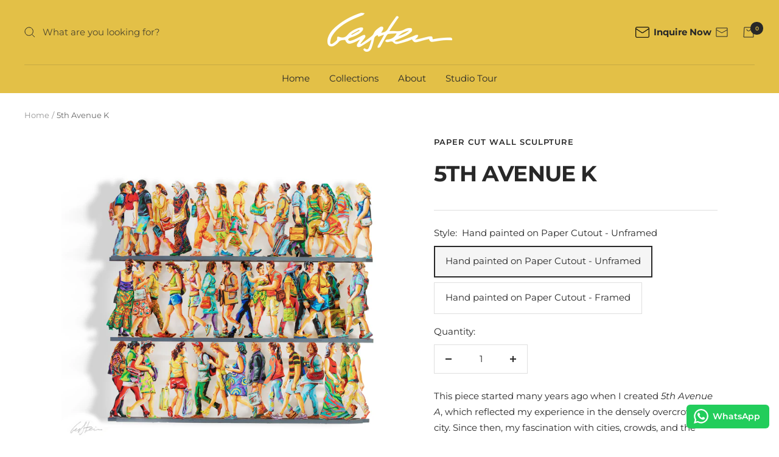

--- FILE ---
content_type: application/javascript; charset=utf-8
request_url: https://analyzely.gropulse.com/get_script?shop=art-matters3.myshopify.com
body_size: -131
content:

  (function(){
    if (location.pathname.includes('/thank_you') || location.pathname.includes('/thank-you')) {
      var script = document.createElement("script");
      script.type = "text/javascript";
      script.src = "https://analyzely.gropulse.com/get_purchase_page_script?shop=art-matters3.myshopify.com";
      document.getElementsByTagName("head")[0].appendChild(script);
    }
  })();
  

--- FILE ---
content_type: text/javascript
request_url: https://gerstein-studio.com/cdn/shop/t/2/assets/custom.js?v=167639537848865775061669907357
body_size: -673
content:
//# sourceMappingURL=/cdn/shop/t/2/assets/custom.js.map?v=167639537848865775061669907357


--- FILE ---
content_type: text/javascript; charset=utf-8
request_url: https://gerstein-studio.com/products/5th-avenue-k.js
body_size: 1271
content:
{"id":8467375948092,"title":"5th Avenue K","handle":"5th-avenue-k","description":"\u003cp\u003e\u003cspan style=\"font-weight: 400;\"\u003eThis piece started many years ago when I created \u003c\/span\u003e\u003ci\u003e\u003cspan style=\"font-weight: 400;\"\u003e5th Avenue A\u003c\/span\u003e\u003c\/i\u003e\u003cspan style=\"font-weight: 400;\"\u003e, which reflected my experience in the densely overcrowded city. Since then, my fascination with cities, crowds, and the individuals that make them up hasn’t faltered. Instead, it has grown and developed. The characters have become more refined from the first work, titled 5th Avenue A, to the twenty that have followed. They started as generic, cartoon-like figures, but with each rendition, I began to add more details and personalities to these characters based on real-life people I photographed while traveling. One of my favorite characters here is the woman looking away from us, scratching her head. I have always wondered what it was she was thinking at that very moment.\u003c\/span\u003e\u003c\/p\u003e\n\u003cp\u003e\u003cstrong\u003eEdition\u003c\/strong\u003e\u003cspan\u003e \u003c\/span\u003e- 100\u003c\/p\u003e\n\u003cp\u003e\u003cstrong\u003eSize\u003c\/strong\u003e\u003cspan\u003e \u003c\/span\u003e- \u003cmeta charset=\"utf-8\"\u003e76x\u003cmeta charset=\"utf-8\"\u003e56 cm \/ 30x\u003cmeta charset=\"utf-8\"\u003e22 in\u003c\/p\u003e\n\u003cp\u003e\u003cstrong\u003eLayers\u003c\/strong\u003e\u003cspan\u003e \u003c\/span\u003e- 3\u003c\/p\u003e\n\u003cp\u003e\u003cstrong\u003eYear -\u003c\/strong\u003e\u003cspan\u003e \u003c\/span\u003e2019\u003c\/p\u003e\n\u003cp\u003e\u003cstrong\u003eTechnique\u003c\/strong\u003e\u003cspan\u003e \u003c\/span\u003e- \u003cmeta charset=\"utf-8\"\u003e\u003cspan\u003eHand painted \/ Printed on Paper Cutout\u003c\/span\u003e\u003c\/p\u003e","published_at":"2023-07-10T00:27:58-12:00","created_at":"2023-07-10T00:27:58-12:00","vendor":"Paper Cut Wall Sculpture","type":"","tags":["5th Avenue","Best Sellers","Curator’s Choice","PAPER CUTS","Urban"],"price":420000,"price_min":420000,"price_max":445000,"available":true,"price_varies":true,"compare_at_price":null,"compare_at_price_min":0,"compare_at_price_max":0,"compare_at_price_varies":false,"variants":[{"id":45668207886652,"title":"Hand painted on Paper Cutout - Unframed","option1":"Hand painted on Paper Cutout - Unframed","option2":null,"option3":null,"sku":"PC-00199","requires_shipping":true,"taxable":true,"featured_image":{"id":42024903115068,"product_id":8467375948092,"position":1,"created_at":"2023-07-10T00:27:58-12:00","updated_at":"2023-07-10T00:28:00-12:00","alt":"A straight-on view of David Gerstein's '5th Avenue' papercut sculpture, displayed against a clean white backdrop. The layers of the artwork are visible, with the bold colors and intricate details capturing the essence of Gerstein's vibrant style.","width":4000,"height":4000,"src":"https:\/\/cdn.shopify.com\/s\/files\/1\/0676\/1313\/1068\/files\/PC_5thAvenueK_PC00199_Main1_compressed_WEB.webp?v=1688992080","variant_ids":[45668207886652]},"available":true,"name":"5th Avenue K - Hand painted on Paper Cutout - Unframed","public_title":"Hand painted on Paper Cutout - Unframed","options":["Hand painted on Paper Cutout - Unframed"],"price":420000,"weight":0,"compare_at_price":null,"inventory_management":"shopify","barcode":"","featured_media":{"alt":"A straight-on view of David Gerstein's '5th Avenue' papercut sculpture, displayed against a clean white backdrop. The layers of the artwork are visible, with the bold colors and intricate details capturing the essence of Gerstein's vibrant style.","id":34490388480316,"position":1,"preview_image":{"aspect_ratio":1.0,"height":4000,"width":4000,"src":"https:\/\/cdn.shopify.com\/s\/files\/1\/0676\/1313\/1068\/files\/PC_5thAvenueK_PC00199_Main1_compressed_WEB.webp?v=1688992080"}},"requires_selling_plan":false,"selling_plan_allocations":[]},{"id":45668207919420,"title":"Hand painted on Paper Cutout - Framed","option1":"Hand painted on Paper Cutout - Framed","option2":null,"option3":null,"sku":"PC-00199","requires_shipping":true,"taxable":true,"featured_image":{"id":42024903049532,"product_id":8467375948092,"position":4,"created_at":"2023-07-10T00:27:58-12:00","updated_at":"2023-07-10T00:28:00-12:00","alt":null,"width":2000,"height":2000,"src":"https:\/\/cdn.shopify.com\/s\/files\/1\/0676\/1313\/1068\/files\/PC_5thAvenueKPC00199_mockup.jpg?v=1688992080","variant_ids":[45668207919420]},"available":true,"name":"5th Avenue K - Hand painted on Paper Cutout - Framed","public_title":"Hand painted on Paper Cutout - Framed","options":["Hand painted on Paper Cutout - Framed"],"price":445000,"weight":0,"compare_at_price":null,"inventory_management":"shopify","barcode":"","featured_media":{"alt":null,"id":34490388578620,"position":4,"preview_image":{"aspect_ratio":1.0,"height":2000,"width":2000,"src":"https:\/\/cdn.shopify.com\/s\/files\/1\/0676\/1313\/1068\/files\/PC_5thAvenueKPC00199_mockup.jpg?v=1688992080"}},"requires_selling_plan":false,"selling_plan_allocations":[]}],"images":["\/\/cdn.shopify.com\/s\/files\/1\/0676\/1313\/1068\/files\/PC_5thAvenueK_PC00199_Main1_compressed_WEB.webp?v=1688992080","\/\/cdn.shopify.com\/s\/files\/1\/0676\/1313\/1068\/files\/PC_5thAvenueK_PC00199_Fragment1_comperred_web.webp?v=1688992081","\/\/cdn.shopify.com\/s\/files\/1\/0676\/1313\/1068\/files\/PC_5thAvenueK_PC00199_Side1_compressed_WEB.webp?v=1688992080","\/\/cdn.shopify.com\/s\/files\/1\/0676\/1313\/1068\/files\/PC_5thAvenueKPC00199_mockup.jpg?v=1688992080"],"featured_image":"\/\/cdn.shopify.com\/s\/files\/1\/0676\/1313\/1068\/files\/PC_5thAvenueK_PC00199_Main1_compressed_WEB.webp?v=1688992080","options":[{"name":"Style","position":1,"values":["Hand painted on Paper Cutout - Unframed","Hand painted on Paper Cutout - Framed"]}],"url":"\/products\/5th-avenue-k","media":[{"alt":"A straight-on view of David Gerstein's '5th Avenue' papercut sculpture, displayed against a clean white backdrop. The layers of the artwork are visible, with the bold colors and intricate details capturing the essence of Gerstein's vibrant style.","id":34490388480316,"position":1,"preview_image":{"aspect_ratio":1.0,"height":4000,"width":4000,"src":"https:\/\/cdn.shopify.com\/s\/files\/1\/0676\/1313\/1068\/files\/PC_5thAvenueK_PC00199_Main1_compressed_WEB.webp?v=1688992080"},"aspect_ratio":1.0,"height":4000,"media_type":"image","src":"https:\/\/cdn.shopify.com\/s\/files\/1\/0676\/1313\/1068\/files\/PC_5thAvenueK_PC00199_Main1_compressed_WEB.webp?v=1688992080","width":4000},{"alt":"A close-up view of David Gerstein's '5th Avenue' papercut sculpture, highlighting the layers and intricate details. The bright colors and sharp contours stand out against the white backdrop, emphasizing the texture and depth of the artwork.","id":34490388513084,"position":2,"preview_image":{"aspect_ratio":1.0,"height":4000,"width":4000,"src":"https:\/\/cdn.shopify.com\/s\/files\/1\/0676\/1313\/1068\/files\/PC_5thAvenueK_PC00199_Fragment1_comperred_web.webp?v=1688992081"},"aspect_ratio":1.0,"height":4000,"media_type":"image","src":"https:\/\/cdn.shopify.com\/s\/files\/1\/0676\/1313\/1068\/files\/PC_5thAvenueK_PC00199_Fragment1_comperred_web.webp?v=1688992081","width":4000},{"alt":null,"id":34490388545852,"position":3,"preview_image":{"aspect_ratio":1.0,"height":4000,"width":4000,"src":"https:\/\/cdn.shopify.com\/s\/files\/1\/0676\/1313\/1068\/files\/PC_5thAvenueK_PC00199_Side1_compressed_WEB.webp?v=1688992080"},"aspect_ratio":1.0,"height":4000,"media_type":"image","src":"https:\/\/cdn.shopify.com\/s\/files\/1\/0676\/1313\/1068\/files\/PC_5thAvenueK_PC00199_Side1_compressed_WEB.webp?v=1688992080","width":4000},{"alt":null,"id":34490388578620,"position":4,"preview_image":{"aspect_ratio":1.0,"height":2000,"width":2000,"src":"https:\/\/cdn.shopify.com\/s\/files\/1\/0676\/1313\/1068\/files\/PC_5thAvenueKPC00199_mockup.jpg?v=1688992080"},"aspect_ratio":1.0,"height":2000,"media_type":"image","src":"https:\/\/cdn.shopify.com\/s\/files\/1\/0676\/1313\/1068\/files\/PC_5thAvenueKPC00199_mockup.jpg?v=1688992080","width":2000},{"alt":null,"id":34490388611388,"position":5,"preview_image":{"aspect_ratio":1.333,"height":360,"width":480,"src":"https:\/\/cdn.shopify.com\/s\/files\/1\/0676\/1313\/1068\/files\/preview_images\/hqdefault_a9e0cd99-a1bf-441b-9de1-c20003219f97.jpg?v=1688992080"},"aspect_ratio":1.77,"external_id":"cuknDo2Ae6U","host":"youtube","media_type":"external_video"}],"requires_selling_plan":false,"selling_plan_groups":[]}